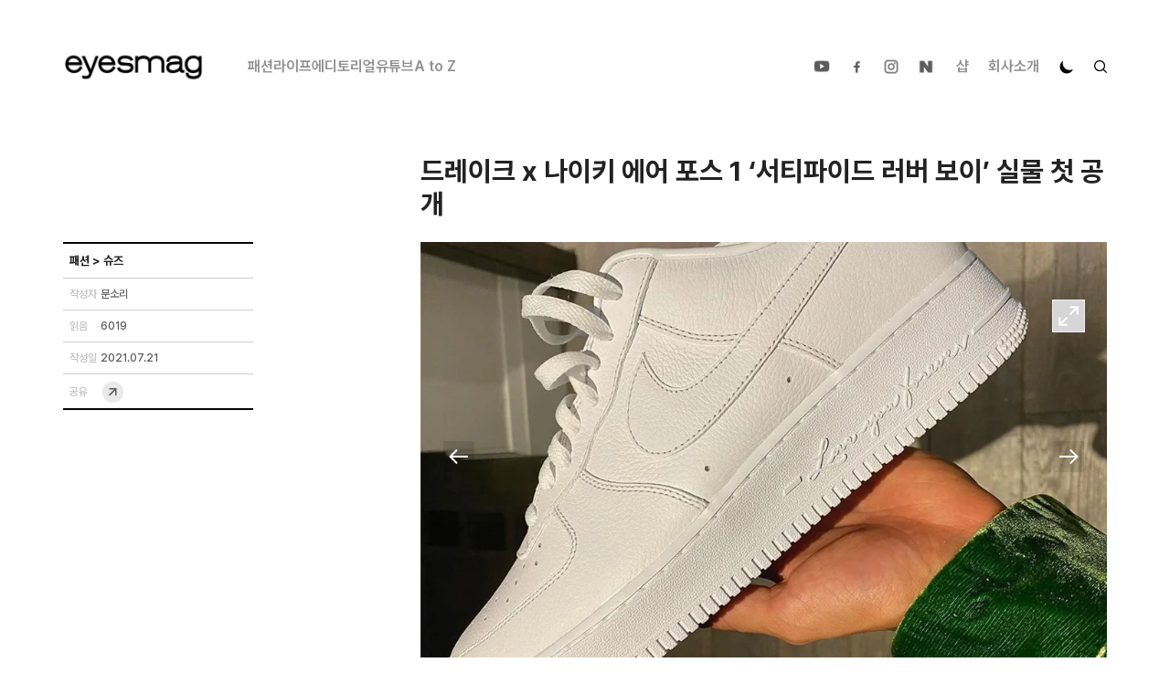

--- FILE ---
content_type: image/svg+xml
request_url: https://cdn.eyesmag.com/icons/ic-sns-instagram-gray.svg
body_size: 2243
content:
<svg width="22" height="22" viewBox="0 0 22 22" fill="none" xmlns="http://www.w3.org/2000/svg" xmlns:xlink="http://www.w3.org/1999/xlink">
<rect width="22" height="22" fill="url(#pattern0)"/>
<defs>
<pattern id="pattern0" patternContentUnits="objectBoundingBox" width="1" height="1">
<use xlink:href="#image0_213_1179" transform="scale(0.0208333)"/>
</pattern>
<image id="image0_213_1179" width="48" height="48" xlink:href="[data-uri]"/>
</defs>
</svg>
